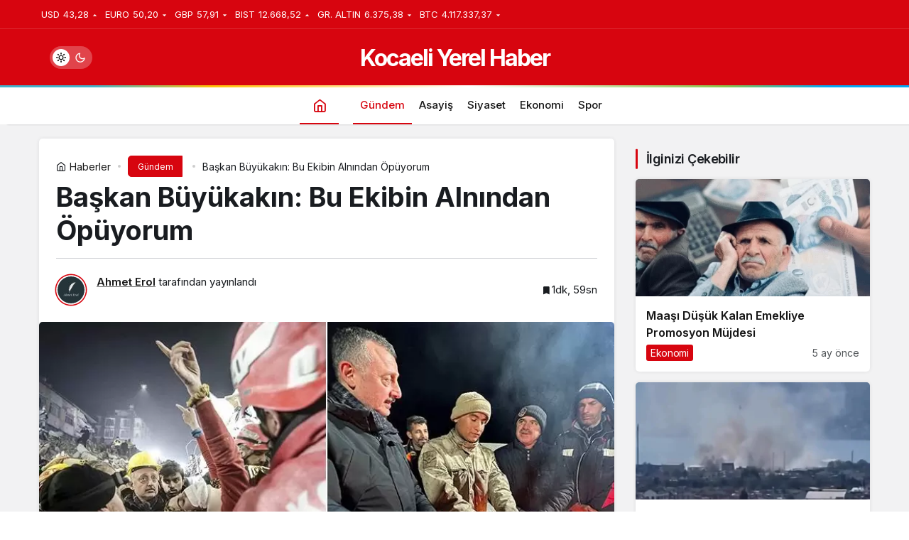

--- FILE ---
content_type: text/html; charset=UTF-8
request_url: https://www.kocaeliyerelhaber.com/baskan-buyukakin-bu-ekibin-alnindan-opuyorum/
body_size: 16668
content:
<!doctype html>
<html lang="tr" prefix="og: http://ogp.me/ns#" class="light-mode" prefix="og: https://ogp.me/ns#">
<head>
	<meta charset="UTF-8">
	<meta http-equiv="X-UA-Compatible" content="IE=edge">
	<meta name="viewport" content="width=device-width, initial-scale=1, minimum-scale=1">
	<link rel="profile" href="https://gmpg.org/xfn/11">
	<link rel='preload' as='style' href='https://www.kocaeliyerelhaber.com/wp-content/themes/kanews/assets/css/theme.min.css' />
<link rel='preload' as='style' href='https://www.kocaeliyerelhaber.com/wp-content/themes/kanews/assets/css/theme-single.min.css' />
<link rel='preload' as='font' href='https://www.kocaeliyerelhaber.com/wp-content/themes/kanews/assets/fonts/icomoon.woff' type='font/woff' crossorigin='anonymous' />

<!-- Open Graph Meta Tags generated by Blog2Social 811 - https://www.blog2social.com -->
<meta property="og:title" content="Başkan Büyükakın: Bu Ekibin Alnından Öpüyorum"/>
<meta property="og:description" content="Kahramanmaraş’ta meydana gelen iki büyük depremin ardından teyakkuza geçen ve gün ağarmadan deprem bölgesine yola çıkan Kocaeli Büyükşehir Beledi"/>
<meta property="og:url" content="https://www.kocaeliyerelhaber.com/baskan-buyukakin-bu-ekibin-alnindan-opuyorum/"/>
<meta property="og:image" content="https://www.kocaeliyerelhaber.com/wp-content/uploads/2023/02/baskan-buyukakin-1.jpg"/>
<meta property="og:image:width" content="786"/>
<meta property="og:image:height" content="433"/>
<meta property="og:image:type" content="image/jpeg"/>
<meta property="og:type" content="article"/>
<meta property="og:article:published_time" content="2023-02-15 12:52:27"/>
<meta property="og:article:modified_time" content="2023-02-15 12:52:29"/>
<!-- Open Graph Meta Tags generated by Blog2Social 811 - https://www.blog2social.com -->

<!-- Twitter Card generated by Blog2Social 811 - https://www.blog2social.com -->
<meta name="twitter:card" content="summary">
<meta name="twitter:title" content="Başkan Büyükakın: Bu Ekibin Alnından Öpüyorum"/>
<meta name="twitter:description" content="Kahramanmaraş’ta meydana gelen iki büyük depremin ardından teyakkuza geçen ve gün ağarmadan deprem bölgesine yola çıkan Kocaeli Büyükşehir Beledi"/>
<meta name="twitter:image" content="https://www.kocaeliyerelhaber.com/wp-content/uploads/2023/02/baskan-buyukakin-1.jpg"/>
<!-- Twitter Card generated by Blog2Social 811 - https://www.blog2social.com -->
<meta name="author" content="Ahmet Erol"/>

<!-- Rank Math&#039;a Göre Arama Motoru Optimizasyonu - https://rankmath.com/ -->
<title>Başkan Büyükakın: Bu Ekibin Alnından Öpüyorum - Kocaeli Yerel Haber</title>
<meta name="description" content="Kocaeli Büyükşehir Belediyesi İtfaiye Daire Başkanlığı’na bağlı arama kurtarma ekipleri ile Muhtarlık İşleri Dairesi Başkanlığı’na bağlı A Takımı, deprem"/>
<meta name="robots" content="follow, index, max-snippet:-1, max-video-preview:-1, max-image-preview:large"/>
<link rel="canonical" href="https://www.kocaeliyerelhaber.com/baskan-buyukakin-bu-ekibin-alnindan-opuyorum/" />
<meta property="og:locale" content="tr_TR" />
<meta property="og:type" content="article" />
<meta property="og:title" content="Başkan Büyükakın: Bu Ekibin Alnından Öpüyorum - Kocaeli Yerel Haber" />
<meta property="og:description" content="Kocaeli Büyükşehir Belediyesi İtfaiye Daire Başkanlığı’na bağlı arama kurtarma ekipleri ile Muhtarlık İşleri Dairesi Başkanlığı’na bağlı A Takımı, deprem" />
<meta property="og:url" content="https://www.kocaeliyerelhaber.com/baskan-buyukakin-bu-ekibin-alnindan-opuyorum/" />
<meta property="og:site_name" content="Kocaeli Yerel Haber" />
<meta property="article:section" content="Gündem" />
<meta property="og:updated_time" content="2023-02-15T12:52:29+00:00" />
<meta property="og:image" content="https://www.kocaeliyerelhaber.com/wp-content/uploads/2023/02/baskan-buyukakin-1.jpg" />
<meta property="og:image:secure_url" content="https://www.kocaeliyerelhaber.com/wp-content/uploads/2023/02/baskan-buyukakin-1.jpg" />
<meta property="og:image:width" content="786" />
<meta property="og:image:height" content="433" />
<meta property="og:image:alt" content="başkan büyükakın" />
<meta property="og:image:type" content="image/jpeg" />
<meta property="article:published_time" content="2023-02-15T12:52:27+00:00" />
<meta property="article:modified_time" content="2023-02-15T12:52:29+00:00" />
<meta name="twitter:card" content="summary_large_image" />
<meta name="twitter:title" content="Başkan Büyükakın: Bu Ekibin Alnından Öpüyorum - Kocaeli Yerel Haber" />
<meta name="twitter:description" content="Kocaeli Büyükşehir Belediyesi İtfaiye Daire Başkanlığı’na bağlı arama kurtarma ekipleri ile Muhtarlık İşleri Dairesi Başkanlığı’na bağlı A Takımı, deprem" />
<meta name="twitter:image" content="https://www.kocaeliyerelhaber.com/wp-content/uploads/2023/02/baskan-buyukakin-1.jpg" />
<meta name="twitter:label1" content="Yazan" />
<meta name="twitter:data1" content="Ahmet Erol" />
<meta name="twitter:label2" content="Okuma süresi" />
<meta name="twitter:data2" content="1 dakika" />
<script type="application/ld+json" class="rank-math-schema">{"@context":"https://schema.org","@graph":[{"@type":["Person","Organization"],"@id":"https://www.kocaeliyerelhaber.com/#person","name":"admin"},{"@type":"WebSite","@id":"https://www.kocaeliyerelhaber.com/#website","url":"https://www.kocaeliyerelhaber.com","name":"Kocaeli Yerel Haber","publisher":{"@id":"https://www.kocaeliyerelhaber.com/#person"},"inLanguage":"tr"},{"@type":"ImageObject","@id":"https://www.kocaeliyerelhaber.com/wp-content/uploads/2023/02/baskan-buyukakin-1.jpg","url":"https://www.kocaeliyerelhaber.com/wp-content/uploads/2023/02/baskan-buyukakin-1.jpg","width":"786","height":"433","inLanguage":"tr"},{"@type":"WebPage","@id":"https://www.kocaeliyerelhaber.com/baskan-buyukakin-bu-ekibin-alnindan-opuyorum/#webpage","url":"https://www.kocaeliyerelhaber.com/baskan-buyukakin-bu-ekibin-alnindan-opuyorum/","name":"Ba\u015fkan B\u00fcy\u00fckak\u0131n: Bu Ekibin Aln\u0131ndan \u00d6p\u00fcyorum - Kocaeli Yerel Haber","datePublished":"2023-02-15T12:52:27+00:00","dateModified":"2023-02-15T12:52:29+00:00","isPartOf":{"@id":"https://www.kocaeliyerelhaber.com/#website"},"primaryImageOfPage":{"@id":"https://www.kocaeliyerelhaber.com/wp-content/uploads/2023/02/baskan-buyukakin-1.jpg"},"inLanguage":"tr"},{"@type":"Person","@id":"https://www.kocaeliyerelhaber.com/author/admin/","name":"Ahmet Erol","url":"https://www.kocaeliyerelhaber.com/author/admin/","image":{"@type":"ImageObject","@id":"https://secure.gravatar.com/avatar/557fb21212b11115eddd6c1b939ce30868b0d0f822ea5311c1f7588bb9063fad?s=96&amp;d=mm&amp;r=g","url":"https://secure.gravatar.com/avatar/557fb21212b11115eddd6c1b939ce30868b0d0f822ea5311c1f7588bb9063fad?s=96&amp;d=mm&amp;r=g","caption":"Ahmet Erol","inLanguage":"tr"},"sameAs":["https://www.kocaeliyerelhaber.com"]},{"@type":"NewsArticle","headline":"Ba\u015fkan B\u00fcy\u00fckak\u0131n: Bu Ekibin Aln\u0131ndan \u00d6p\u00fcyorum - Kocaeli Yerel Haber","keywords":"ba\u015fkan b\u00fcy\u00fckak\u0131n","datePublished":"2023-02-15T12:52:27+00:00","dateModified":"2023-02-15T12:52:29+00:00","author":{"@id":"https://www.kocaeliyerelhaber.com/author/admin/","name":"Ahmet Erol"},"publisher":{"@id":"https://www.kocaeliyerelhaber.com/#person"},"description":"Kocaeli B\u00fcy\u00fck\u015fehir Belediyesi \u0130tfaiye Daire Ba\u015fkanl\u0131\u011f\u0131\u2019na ba\u011fl\u0131 arama kurtarma ekipleri ile Muhtarl\u0131k \u0130\u015fleri Dairesi Ba\u015fkanl\u0131\u011f\u0131\u2019na ba\u011fl\u0131 A Tak\u0131m\u0131, deprem","name":"Ba\u015fkan B\u00fcy\u00fckak\u0131n: Bu Ekibin Aln\u0131ndan \u00d6p\u00fcyorum - Kocaeli Yerel Haber","@id":"https://www.kocaeliyerelhaber.com/baskan-buyukakin-bu-ekibin-alnindan-opuyorum/#richSnippet","isPartOf":{"@id":"https://www.kocaeliyerelhaber.com/baskan-buyukakin-bu-ekibin-alnindan-opuyorum/#webpage"},"image":{"@id":"https://www.kocaeliyerelhaber.com/wp-content/uploads/2023/02/baskan-buyukakin-1.jpg"},"inLanguage":"tr","mainEntityOfPage":{"@id":"https://www.kocaeliyerelhaber.com/baskan-buyukakin-bu-ekibin-alnindan-opuyorum/#webpage"}}]}</script>
<!-- /Rank Math WordPress SEO eklentisi -->

<link rel='dns-prefetch' href='//www.googletagmanager.com' />
<link rel='dns-prefetch' href='//s.gravatar.com' />
<link rel='dns-prefetch' href='//fonts.googleapis.com' />
<link rel='dns-prefetch' href='//fonts.gstatic.com' />
<link rel='dns-prefetch' href='//cdnjs.cloudflare.com' />
<link rel='dns-prefetch' href='//www.google-analytics.com' />
<link rel="alternate" type="application/rss+xml" title="Kocaeli Yerel Haber &raquo; akışı" href="https://www.kocaeliyerelhaber.com/feed/" />
<link rel="alternate" type="application/rss+xml" title="Kocaeli Yerel Haber &raquo; yorum akışı" href="https://www.kocaeliyerelhaber.com/comments/feed/" />
<link rel="alternate" type="application/rss+xml" title="Kocaeli Yerel Haber &raquo; Başkan Büyükakın: Bu Ekibin Alnından Öpüyorum yorum akışı" href="https://www.kocaeliyerelhaber.com/baskan-buyukakin-bu-ekibin-alnindan-opuyorum/feed/" />
<link rel="alternate" title="oEmbed (JSON)" type="application/json+oembed" href="https://www.kocaeliyerelhaber.com/wp-json/oembed/1.0/embed?url=https%3A%2F%2Fwww.kocaeliyerelhaber.com%2Fbaskan-buyukakin-bu-ekibin-alnindan-opuyorum%2F" />
<link rel="alternate" title="oEmbed (XML)" type="text/xml+oembed" href="https://www.kocaeliyerelhaber.com/wp-json/oembed/1.0/embed?url=https%3A%2F%2Fwww.kocaeliyerelhaber.com%2Fbaskan-buyukakin-bu-ekibin-alnindan-opuyorum%2F&#038;format=xml" />
<!-- Kanews Theme -->
<meta property="article:published_time" content="2023-02-15T12:52:27+00:00" />
<meta property="og:site_name" content="Kocaeli Yerel Haber" />
<meta property="og:type" content="article" />
<meta property="og:url" content="https://www.kocaeliyerelhaber.com/baskan-buyukakin-bu-ekibin-alnindan-opuyorum/" /><meta property="og:title" content="Başkan Büyükakın: Bu Ekibin Alnından Öpüyorum - Kocaeli Yerel Haber" />
<meta property="twitter:title" content="Başkan Büyükakın: Bu Ekibin Alnından Öpüyorum - Kocaeli Yerel Haber" /><meta name="twitter:card" content="summary_large_image" />
<meta property="og:image:width" content="786" />
<meta property="og:image:height" content="433" />
<meta property="og:image" content="https://www.kocaeliyerelhaber.com/wp-content/uploads/2023/02/baskan-buyukakin-1.jpg" />
<meta property="twitter:image" content="https://www.kocaeliyerelhaber.com/wp-content/uploads/2023/02/baskan-buyukakin-1.jpg" />
<!-- /Kanews Theme -->
<style id='wp-img-auto-sizes-contain-inline-css'>
img:is([sizes=auto i],[sizes^="auto," i]){contain-intrinsic-size:3000px 1500px}
/*# sourceURL=wp-img-auto-sizes-contain-inline-css */
</style>
<style id='wp-block-library-inline-css'>
:root{--wp-block-synced-color:#7a00df;--wp-block-synced-color--rgb:122,0,223;--wp-bound-block-color:var(--wp-block-synced-color);--wp-editor-canvas-background:#ddd;--wp-admin-theme-color:#007cba;--wp-admin-theme-color--rgb:0,124,186;--wp-admin-theme-color-darker-10:#006ba1;--wp-admin-theme-color-darker-10--rgb:0,107,160.5;--wp-admin-theme-color-darker-20:#005a87;--wp-admin-theme-color-darker-20--rgb:0,90,135;--wp-admin-border-width-focus:2px}@media (min-resolution:192dpi){:root{--wp-admin-border-width-focus:1.5px}}.wp-element-button{cursor:pointer}:root .has-very-light-gray-background-color{background-color:#eee}:root .has-very-dark-gray-background-color{background-color:#313131}:root .has-very-light-gray-color{color:#eee}:root .has-very-dark-gray-color{color:#313131}:root .has-vivid-green-cyan-to-vivid-cyan-blue-gradient-background{background:linear-gradient(135deg,#00d084,#0693e3)}:root .has-purple-crush-gradient-background{background:linear-gradient(135deg,#34e2e4,#4721fb 50%,#ab1dfe)}:root .has-hazy-dawn-gradient-background{background:linear-gradient(135deg,#faaca8,#dad0ec)}:root .has-subdued-olive-gradient-background{background:linear-gradient(135deg,#fafae1,#67a671)}:root .has-atomic-cream-gradient-background{background:linear-gradient(135deg,#fdd79a,#004a59)}:root .has-nightshade-gradient-background{background:linear-gradient(135deg,#330968,#31cdcf)}:root .has-midnight-gradient-background{background:linear-gradient(135deg,#020381,#2874fc)}:root{--wp--preset--font-size--normal:16px;--wp--preset--font-size--huge:42px}.has-regular-font-size{font-size:1em}.has-larger-font-size{font-size:2.625em}.has-normal-font-size{font-size:var(--wp--preset--font-size--normal)}.has-huge-font-size{font-size:var(--wp--preset--font-size--huge)}.has-text-align-center{text-align:center}.has-text-align-left{text-align:left}.has-text-align-right{text-align:right}.has-fit-text{white-space:nowrap!important}#end-resizable-editor-section{display:none}.aligncenter{clear:both}.items-justified-left{justify-content:flex-start}.items-justified-center{justify-content:center}.items-justified-right{justify-content:flex-end}.items-justified-space-between{justify-content:space-between}.screen-reader-text{border:0;clip-path:inset(50%);height:1px;margin:-1px;overflow:hidden;padding:0;position:absolute;width:1px;word-wrap:normal!important}.screen-reader-text:focus{background-color:#ddd;clip-path:none;color:#444;display:block;font-size:1em;height:auto;left:5px;line-height:normal;padding:15px 23px 14px;text-decoration:none;top:5px;width:auto;z-index:100000}html :where(.has-border-color){border-style:solid}html :where([style*=border-top-color]){border-top-style:solid}html :where([style*=border-right-color]){border-right-style:solid}html :where([style*=border-bottom-color]){border-bottom-style:solid}html :where([style*=border-left-color]){border-left-style:solid}html :where([style*=border-width]){border-style:solid}html :where([style*=border-top-width]){border-top-style:solid}html :where([style*=border-right-width]){border-right-style:solid}html :where([style*=border-bottom-width]){border-bottom-style:solid}html :where([style*=border-left-width]){border-left-style:solid}html :where(img[class*=wp-image-]){height:auto;max-width:100%}:where(figure){margin:0 0 1em}html :where(.is-position-sticky){--wp-admin--admin-bar--position-offset:var(--wp-admin--admin-bar--height,0px)}@media screen and (max-width:600px){html :where(.is-position-sticky){--wp-admin--admin-bar--position-offset:0px}}

/*# sourceURL=wp-block-library-inline-css */
</style><style id='wp-block-heading-inline-css'>
h1:where(.wp-block-heading).has-background,h2:where(.wp-block-heading).has-background,h3:where(.wp-block-heading).has-background,h4:where(.wp-block-heading).has-background,h5:where(.wp-block-heading).has-background,h6:where(.wp-block-heading).has-background{padding:1.25em 2.375em}h1.has-text-align-left[style*=writing-mode]:where([style*=vertical-lr]),h1.has-text-align-right[style*=writing-mode]:where([style*=vertical-rl]),h2.has-text-align-left[style*=writing-mode]:where([style*=vertical-lr]),h2.has-text-align-right[style*=writing-mode]:where([style*=vertical-rl]),h3.has-text-align-left[style*=writing-mode]:where([style*=vertical-lr]),h3.has-text-align-right[style*=writing-mode]:where([style*=vertical-rl]),h4.has-text-align-left[style*=writing-mode]:where([style*=vertical-lr]),h4.has-text-align-right[style*=writing-mode]:where([style*=vertical-rl]),h5.has-text-align-left[style*=writing-mode]:where([style*=vertical-lr]),h5.has-text-align-right[style*=writing-mode]:where([style*=vertical-rl]),h6.has-text-align-left[style*=writing-mode]:where([style*=vertical-lr]),h6.has-text-align-right[style*=writing-mode]:where([style*=vertical-rl]){rotate:180deg}
/*# sourceURL=https://www.kocaeliyerelhaber.com/wp-includes/blocks/heading/style.min.css */
</style>
<style id='wp-block-image-inline-css'>
.wp-block-image>a,.wp-block-image>figure>a{display:inline-block}.wp-block-image img{box-sizing:border-box;height:auto;max-width:100%;vertical-align:bottom}@media not (prefers-reduced-motion){.wp-block-image img.hide{visibility:hidden}.wp-block-image img.show{animation:show-content-image .4s}}.wp-block-image[style*=border-radius] img,.wp-block-image[style*=border-radius]>a{border-radius:inherit}.wp-block-image.has-custom-border img{box-sizing:border-box}.wp-block-image.aligncenter{text-align:center}.wp-block-image.alignfull>a,.wp-block-image.alignwide>a{width:100%}.wp-block-image.alignfull img,.wp-block-image.alignwide img{height:auto;width:100%}.wp-block-image .aligncenter,.wp-block-image .alignleft,.wp-block-image .alignright,.wp-block-image.aligncenter,.wp-block-image.alignleft,.wp-block-image.alignright{display:table}.wp-block-image .aligncenter>figcaption,.wp-block-image .alignleft>figcaption,.wp-block-image .alignright>figcaption,.wp-block-image.aligncenter>figcaption,.wp-block-image.alignleft>figcaption,.wp-block-image.alignright>figcaption{caption-side:bottom;display:table-caption}.wp-block-image .alignleft{float:left;margin:.5em 1em .5em 0}.wp-block-image .alignright{float:right;margin:.5em 0 .5em 1em}.wp-block-image .aligncenter{margin-left:auto;margin-right:auto}.wp-block-image :where(figcaption){margin-bottom:1em;margin-top:.5em}.wp-block-image.is-style-circle-mask img{border-radius:9999px}@supports ((-webkit-mask-image:none) or (mask-image:none)) or (-webkit-mask-image:none){.wp-block-image.is-style-circle-mask img{border-radius:0;-webkit-mask-image:url('data:image/svg+xml;utf8,<svg viewBox="0 0 100 100" xmlns="http://www.w3.org/2000/svg"><circle cx="50" cy="50" r="50"/></svg>');mask-image:url('data:image/svg+xml;utf8,<svg viewBox="0 0 100 100" xmlns="http://www.w3.org/2000/svg"><circle cx="50" cy="50" r="50"/></svg>');mask-mode:alpha;-webkit-mask-position:center;mask-position:center;-webkit-mask-repeat:no-repeat;mask-repeat:no-repeat;-webkit-mask-size:contain;mask-size:contain}}:root :where(.wp-block-image.is-style-rounded img,.wp-block-image .is-style-rounded img){border-radius:9999px}.wp-block-image figure{margin:0}.wp-lightbox-container{display:flex;flex-direction:column;position:relative}.wp-lightbox-container img{cursor:zoom-in}.wp-lightbox-container img:hover+button{opacity:1}.wp-lightbox-container button{align-items:center;backdrop-filter:blur(16px) saturate(180%);background-color:#5a5a5a40;border:none;border-radius:4px;cursor:zoom-in;display:flex;height:20px;justify-content:center;opacity:0;padding:0;position:absolute;right:16px;text-align:center;top:16px;width:20px;z-index:100}@media not (prefers-reduced-motion){.wp-lightbox-container button{transition:opacity .2s ease}}.wp-lightbox-container button:focus-visible{outline:3px auto #5a5a5a40;outline:3px auto -webkit-focus-ring-color;outline-offset:3px}.wp-lightbox-container button:hover{cursor:pointer;opacity:1}.wp-lightbox-container button:focus{opacity:1}.wp-lightbox-container button:focus,.wp-lightbox-container button:hover,.wp-lightbox-container button:not(:hover):not(:active):not(.has-background){background-color:#5a5a5a40;border:none}.wp-lightbox-overlay{box-sizing:border-box;cursor:zoom-out;height:100vh;left:0;overflow:hidden;position:fixed;top:0;visibility:hidden;width:100%;z-index:100000}.wp-lightbox-overlay .close-button{align-items:center;cursor:pointer;display:flex;justify-content:center;min-height:40px;min-width:40px;padding:0;position:absolute;right:calc(env(safe-area-inset-right) + 16px);top:calc(env(safe-area-inset-top) + 16px);z-index:5000000}.wp-lightbox-overlay .close-button:focus,.wp-lightbox-overlay .close-button:hover,.wp-lightbox-overlay .close-button:not(:hover):not(:active):not(.has-background){background:none;border:none}.wp-lightbox-overlay .lightbox-image-container{height:var(--wp--lightbox-container-height);left:50%;overflow:hidden;position:absolute;top:50%;transform:translate(-50%,-50%);transform-origin:top left;width:var(--wp--lightbox-container-width);z-index:9999999999}.wp-lightbox-overlay .wp-block-image{align-items:center;box-sizing:border-box;display:flex;height:100%;justify-content:center;margin:0;position:relative;transform-origin:0 0;width:100%;z-index:3000000}.wp-lightbox-overlay .wp-block-image img{height:var(--wp--lightbox-image-height);min-height:var(--wp--lightbox-image-height);min-width:var(--wp--lightbox-image-width);width:var(--wp--lightbox-image-width)}.wp-lightbox-overlay .wp-block-image figcaption{display:none}.wp-lightbox-overlay button{background:none;border:none}.wp-lightbox-overlay .scrim{background-color:#fff;height:100%;opacity:.9;position:absolute;width:100%;z-index:2000000}.wp-lightbox-overlay.active{visibility:visible}@media not (prefers-reduced-motion){.wp-lightbox-overlay.active{animation:turn-on-visibility .25s both}.wp-lightbox-overlay.active img{animation:turn-on-visibility .35s both}.wp-lightbox-overlay.show-closing-animation:not(.active){animation:turn-off-visibility .35s both}.wp-lightbox-overlay.show-closing-animation:not(.active) img{animation:turn-off-visibility .25s both}.wp-lightbox-overlay.zoom.active{animation:none;opacity:1;visibility:visible}.wp-lightbox-overlay.zoom.active .lightbox-image-container{animation:lightbox-zoom-in .4s}.wp-lightbox-overlay.zoom.active .lightbox-image-container img{animation:none}.wp-lightbox-overlay.zoom.active .scrim{animation:turn-on-visibility .4s forwards}.wp-lightbox-overlay.zoom.show-closing-animation:not(.active){animation:none}.wp-lightbox-overlay.zoom.show-closing-animation:not(.active) .lightbox-image-container{animation:lightbox-zoom-out .4s}.wp-lightbox-overlay.zoom.show-closing-animation:not(.active) .lightbox-image-container img{animation:none}.wp-lightbox-overlay.zoom.show-closing-animation:not(.active) .scrim{animation:turn-off-visibility .4s forwards}}@keyframes show-content-image{0%{visibility:hidden}99%{visibility:hidden}to{visibility:visible}}@keyframes turn-on-visibility{0%{opacity:0}to{opacity:1}}@keyframes turn-off-visibility{0%{opacity:1;visibility:visible}99%{opacity:0;visibility:visible}to{opacity:0;visibility:hidden}}@keyframes lightbox-zoom-in{0%{transform:translate(calc((-100vw + var(--wp--lightbox-scrollbar-width))/2 + var(--wp--lightbox-initial-left-position)),calc(-50vh + var(--wp--lightbox-initial-top-position))) scale(var(--wp--lightbox-scale))}to{transform:translate(-50%,-50%) scale(1)}}@keyframes lightbox-zoom-out{0%{transform:translate(-50%,-50%) scale(1);visibility:visible}99%{visibility:visible}to{transform:translate(calc((-100vw + var(--wp--lightbox-scrollbar-width))/2 + var(--wp--lightbox-initial-left-position)),calc(-50vh + var(--wp--lightbox-initial-top-position))) scale(var(--wp--lightbox-scale));visibility:hidden}}
/*# sourceURL=https://www.kocaeliyerelhaber.com/wp-includes/blocks/image/style.min.css */
</style>
<style id='wp-block-image-theme-inline-css'>
:root :where(.wp-block-image figcaption){color:#555;font-size:13px;text-align:center}.is-dark-theme :root :where(.wp-block-image figcaption){color:#ffffffa6}.wp-block-image{margin:0 0 1em}
/*# sourceURL=https://www.kocaeliyerelhaber.com/wp-includes/blocks/image/theme.min.css */
</style>
<style id='wp-block-paragraph-inline-css'>
.is-small-text{font-size:.875em}.is-regular-text{font-size:1em}.is-large-text{font-size:2.25em}.is-larger-text{font-size:3em}.has-drop-cap:not(:focus):first-letter{float:left;font-size:8.4em;font-style:normal;font-weight:100;line-height:.68;margin:.05em .1em 0 0;text-transform:uppercase}body.rtl .has-drop-cap:not(:focus):first-letter{float:none;margin-left:.1em}p.has-drop-cap.has-background{overflow:hidden}:root :where(p.has-background){padding:1.25em 2.375em}:where(p.has-text-color:not(.has-link-color)) a{color:inherit}p.has-text-align-left[style*="writing-mode:vertical-lr"],p.has-text-align-right[style*="writing-mode:vertical-rl"]{rotate:180deg}
/*# sourceURL=https://www.kocaeliyerelhaber.com/wp-includes/blocks/paragraph/style.min.css */
</style>
<style id='global-styles-inline-css'>
:root{--wp--preset--aspect-ratio--square: 1;--wp--preset--aspect-ratio--4-3: 4/3;--wp--preset--aspect-ratio--3-4: 3/4;--wp--preset--aspect-ratio--3-2: 3/2;--wp--preset--aspect-ratio--2-3: 2/3;--wp--preset--aspect-ratio--16-9: 16/9;--wp--preset--aspect-ratio--9-16: 9/16;--wp--preset--color--black: #000000;--wp--preset--color--cyan-bluish-gray: #abb8c3;--wp--preset--color--white: #ffffff;--wp--preset--color--pale-pink: #f78da7;--wp--preset--color--vivid-red: #cf2e2e;--wp--preset--color--luminous-vivid-orange: #ff6900;--wp--preset--color--luminous-vivid-amber: #fcb900;--wp--preset--color--light-green-cyan: #7bdcb5;--wp--preset--color--vivid-green-cyan: #00d084;--wp--preset--color--pale-cyan-blue: #8ed1fc;--wp--preset--color--vivid-cyan-blue: #0693e3;--wp--preset--color--vivid-purple: #9b51e0;--wp--preset--gradient--vivid-cyan-blue-to-vivid-purple: linear-gradient(135deg,rgb(6,147,227) 0%,rgb(155,81,224) 100%);--wp--preset--gradient--light-green-cyan-to-vivid-green-cyan: linear-gradient(135deg,rgb(122,220,180) 0%,rgb(0,208,130) 100%);--wp--preset--gradient--luminous-vivid-amber-to-luminous-vivid-orange: linear-gradient(135deg,rgb(252,185,0) 0%,rgb(255,105,0) 100%);--wp--preset--gradient--luminous-vivid-orange-to-vivid-red: linear-gradient(135deg,rgb(255,105,0) 0%,rgb(207,46,46) 100%);--wp--preset--gradient--very-light-gray-to-cyan-bluish-gray: linear-gradient(135deg,rgb(238,238,238) 0%,rgb(169,184,195) 100%);--wp--preset--gradient--cool-to-warm-spectrum: linear-gradient(135deg,rgb(74,234,220) 0%,rgb(151,120,209) 20%,rgb(207,42,186) 40%,rgb(238,44,130) 60%,rgb(251,105,98) 80%,rgb(254,248,76) 100%);--wp--preset--gradient--blush-light-purple: linear-gradient(135deg,rgb(255,206,236) 0%,rgb(152,150,240) 100%);--wp--preset--gradient--blush-bordeaux: linear-gradient(135deg,rgb(254,205,165) 0%,rgb(254,45,45) 50%,rgb(107,0,62) 100%);--wp--preset--gradient--luminous-dusk: linear-gradient(135deg,rgb(255,203,112) 0%,rgb(199,81,192) 50%,rgb(65,88,208) 100%);--wp--preset--gradient--pale-ocean: linear-gradient(135deg,rgb(255,245,203) 0%,rgb(182,227,212) 50%,rgb(51,167,181) 100%);--wp--preset--gradient--electric-grass: linear-gradient(135deg,rgb(202,248,128) 0%,rgb(113,206,126) 100%);--wp--preset--gradient--midnight: linear-gradient(135deg,rgb(2,3,129) 0%,rgb(40,116,252) 100%);--wp--preset--font-size--small: 13px;--wp--preset--font-size--medium: 20px;--wp--preset--font-size--large: 36px;--wp--preset--font-size--x-large: 42px;--wp--preset--spacing--20: 0.44rem;--wp--preset--spacing--30: 0.67rem;--wp--preset--spacing--40: 1rem;--wp--preset--spacing--50: 1.5rem;--wp--preset--spacing--60: 2.25rem;--wp--preset--spacing--70: 3.38rem;--wp--preset--spacing--80: 5.06rem;--wp--preset--shadow--natural: 6px 6px 9px rgba(0, 0, 0, 0.2);--wp--preset--shadow--deep: 12px 12px 50px rgba(0, 0, 0, 0.4);--wp--preset--shadow--sharp: 6px 6px 0px rgba(0, 0, 0, 0.2);--wp--preset--shadow--outlined: 6px 6px 0px -3px rgb(255, 255, 255), 6px 6px rgb(0, 0, 0);--wp--preset--shadow--crisp: 6px 6px 0px rgb(0, 0, 0);}:where(.is-layout-flex){gap: 0.5em;}:where(.is-layout-grid){gap: 0.5em;}body .is-layout-flex{display: flex;}.is-layout-flex{flex-wrap: wrap;align-items: center;}.is-layout-flex > :is(*, div){margin: 0;}body .is-layout-grid{display: grid;}.is-layout-grid > :is(*, div){margin: 0;}:where(.wp-block-columns.is-layout-flex){gap: 2em;}:where(.wp-block-columns.is-layout-grid){gap: 2em;}:where(.wp-block-post-template.is-layout-flex){gap: 1.25em;}:where(.wp-block-post-template.is-layout-grid){gap: 1.25em;}.has-black-color{color: var(--wp--preset--color--black) !important;}.has-cyan-bluish-gray-color{color: var(--wp--preset--color--cyan-bluish-gray) !important;}.has-white-color{color: var(--wp--preset--color--white) !important;}.has-pale-pink-color{color: var(--wp--preset--color--pale-pink) !important;}.has-vivid-red-color{color: var(--wp--preset--color--vivid-red) !important;}.has-luminous-vivid-orange-color{color: var(--wp--preset--color--luminous-vivid-orange) !important;}.has-luminous-vivid-amber-color{color: var(--wp--preset--color--luminous-vivid-amber) !important;}.has-light-green-cyan-color{color: var(--wp--preset--color--light-green-cyan) !important;}.has-vivid-green-cyan-color{color: var(--wp--preset--color--vivid-green-cyan) !important;}.has-pale-cyan-blue-color{color: var(--wp--preset--color--pale-cyan-blue) !important;}.has-vivid-cyan-blue-color{color: var(--wp--preset--color--vivid-cyan-blue) !important;}.has-vivid-purple-color{color: var(--wp--preset--color--vivid-purple) !important;}.has-black-background-color{background-color: var(--wp--preset--color--black) !important;}.has-cyan-bluish-gray-background-color{background-color: var(--wp--preset--color--cyan-bluish-gray) !important;}.has-white-background-color{background-color: var(--wp--preset--color--white) !important;}.has-pale-pink-background-color{background-color: var(--wp--preset--color--pale-pink) !important;}.has-vivid-red-background-color{background-color: var(--wp--preset--color--vivid-red) !important;}.has-luminous-vivid-orange-background-color{background-color: var(--wp--preset--color--luminous-vivid-orange) !important;}.has-luminous-vivid-amber-background-color{background-color: var(--wp--preset--color--luminous-vivid-amber) !important;}.has-light-green-cyan-background-color{background-color: var(--wp--preset--color--light-green-cyan) !important;}.has-vivid-green-cyan-background-color{background-color: var(--wp--preset--color--vivid-green-cyan) !important;}.has-pale-cyan-blue-background-color{background-color: var(--wp--preset--color--pale-cyan-blue) !important;}.has-vivid-cyan-blue-background-color{background-color: var(--wp--preset--color--vivid-cyan-blue) !important;}.has-vivid-purple-background-color{background-color: var(--wp--preset--color--vivid-purple) !important;}.has-black-border-color{border-color: var(--wp--preset--color--black) !important;}.has-cyan-bluish-gray-border-color{border-color: var(--wp--preset--color--cyan-bluish-gray) !important;}.has-white-border-color{border-color: var(--wp--preset--color--white) !important;}.has-pale-pink-border-color{border-color: var(--wp--preset--color--pale-pink) !important;}.has-vivid-red-border-color{border-color: var(--wp--preset--color--vivid-red) !important;}.has-luminous-vivid-orange-border-color{border-color: var(--wp--preset--color--luminous-vivid-orange) !important;}.has-luminous-vivid-amber-border-color{border-color: var(--wp--preset--color--luminous-vivid-amber) !important;}.has-light-green-cyan-border-color{border-color: var(--wp--preset--color--light-green-cyan) !important;}.has-vivid-green-cyan-border-color{border-color: var(--wp--preset--color--vivid-green-cyan) !important;}.has-pale-cyan-blue-border-color{border-color: var(--wp--preset--color--pale-cyan-blue) !important;}.has-vivid-cyan-blue-border-color{border-color: var(--wp--preset--color--vivid-cyan-blue) !important;}.has-vivid-purple-border-color{border-color: var(--wp--preset--color--vivid-purple) !important;}.has-vivid-cyan-blue-to-vivid-purple-gradient-background{background: var(--wp--preset--gradient--vivid-cyan-blue-to-vivid-purple) !important;}.has-light-green-cyan-to-vivid-green-cyan-gradient-background{background: var(--wp--preset--gradient--light-green-cyan-to-vivid-green-cyan) !important;}.has-luminous-vivid-amber-to-luminous-vivid-orange-gradient-background{background: var(--wp--preset--gradient--luminous-vivid-amber-to-luminous-vivid-orange) !important;}.has-luminous-vivid-orange-to-vivid-red-gradient-background{background: var(--wp--preset--gradient--luminous-vivid-orange-to-vivid-red) !important;}.has-very-light-gray-to-cyan-bluish-gray-gradient-background{background: var(--wp--preset--gradient--very-light-gray-to-cyan-bluish-gray) !important;}.has-cool-to-warm-spectrum-gradient-background{background: var(--wp--preset--gradient--cool-to-warm-spectrum) !important;}.has-blush-light-purple-gradient-background{background: var(--wp--preset--gradient--blush-light-purple) !important;}.has-blush-bordeaux-gradient-background{background: var(--wp--preset--gradient--blush-bordeaux) !important;}.has-luminous-dusk-gradient-background{background: var(--wp--preset--gradient--luminous-dusk) !important;}.has-pale-ocean-gradient-background{background: var(--wp--preset--gradient--pale-ocean) !important;}.has-electric-grass-gradient-background{background: var(--wp--preset--gradient--electric-grass) !important;}.has-midnight-gradient-background{background: var(--wp--preset--gradient--midnight) !important;}.has-small-font-size{font-size: var(--wp--preset--font-size--small) !important;}.has-medium-font-size{font-size: var(--wp--preset--font-size--medium) !important;}.has-large-font-size{font-size: var(--wp--preset--font-size--large) !important;}.has-x-large-font-size{font-size: var(--wp--preset--font-size--x-large) !important;}
/*# sourceURL=global-styles-inline-css */
</style>

<link rel='stylesheet' id='kanews-theme-css' href='https://www.kocaeliyerelhaber.com/wp-content/themes/kanews/assets/css/theme.min.css' media='all' />
<style id='kanews-theme-inline-css'>
 .kanews-post-thumb:before, .kanews-slider-wrapper:not(.slick-initialized):before, .kanews-slide-thumb:before{background-image:url()}@media (min-width:992px){.kanews-post-headline{}}
/*# sourceURL=kanews-theme-inline-css */
</style>
<link rel='stylesheet' id='kanews-theme-single-css' href='https://www.kocaeliyerelhaber.com/wp-content/themes/kanews/assets/css/theme-single.min.css' media='all' />
<style id='kanews-theme-single-inline-css'>
@media (min-width:992px){.kanews-article-title{}}@media (min-width:992px){.kanews-article-title+p{}}@media (min-width:992px){.kanews-article-meta{}}@media (min-width:992px){.kanews-article-content li, .kanews-article-content p, .kanews-article-content{}}
/*# sourceURL=kanews-theme-single-inline-css */
</style>
<link rel='stylesheet' id='kanews-dark-theme-css' href='https://www.kocaeliyerelhaber.com/wp-content/themes/kanews/assets/css/dark.min.css' media='all' />
<link rel="https://api.w.org/" href="https://www.kocaeliyerelhaber.com/wp-json/" /><link rel="alternate" title="JSON" type="application/json" href="https://www.kocaeliyerelhaber.com/wp-json/wp/v2/posts/575" /><meta name="generator" content="WordPress 6.9" />
<link rel='shortlink' href='https://www.kocaeliyerelhaber.com/?p=575' />
<script id="kanews-theme-schema" type="application/ld+json">{"@context": "https://schema.org","@graph": [
 {
 "@type": "Organization",
 "@id": "https://www.kocaeliyerelhaber.com/#organization",
 "url": "https://www.kocaeliyerelhaber.com/",
 "name": "Kocaeli Yerel Haber"
 },
 {
 "@type": "ImageObject",
 "@id": "https://www.kocaeliyerelhaber.com/baskan-buyukakin-bu-ekibin-alnindan-opuyorum/#primaryImage",
 "url": "https://www.kocaeliyerelhaber.com/wp-content/uploads/2023/02/baskan-buyukakin-1.jpg",
 "width": 786,
 "height": 433,
 "inLanguage": "tr"
 },
 {
 "@type": "WebSite",
 "@id": "https://www.kocaeliyerelhaber.com/#website",
 "url": "https://www.kocaeliyerelhaber.com",
 "name": "Kocaeli Yerel Haber",
 "description": "Kocaeli Yerel Haberler, Kocaeli Son Dakika",
 "publisher": {
 "@id": "https://www.kocaeliyerelhaber.com/#organization"
 },
 "inLanguage": "tr",
 "potentialAction": {
 "@type": "SearchAction",
 "target": "https://www.kocaeliyerelhaber.com/?s={search_term_string}",
 "query-input": "required name=search_term_string"
 }
 },
 {
 "@type": "WebPage",
 "@id": "https://www.kocaeliyerelhaber.com/baskan-buyukakin-bu-ekibin-alnindan-opuyorum/#webpage",
 "url": "https://www.kocaeliyerelhaber.com/baskan-buyukakin-bu-ekibin-alnindan-opuyorum/",
 "inLanguage": "tr",
 "name": "Başkan Büyükakın: Bu Ekibin Alnından Öpüyorum - Kocaeli Yerel Haber",
 "isPartOf": {
 "@id": "https://www.kocaeliyerelhaber.com/#website"
 },
 "primaryImageOfPage": {
 "@id": "https://www.kocaeliyerelhaber.com/baskan-buyukakin-bu-ekibin-alnindan-opuyorum/#primaryImage"
 }
 },
 {
 "@id": "#post-575",
 "@type": "NewsArticle",
 "headline": "Başkan Büyükakın: Bu Ekibin Alnından Öpüyorum - Kocaeli Yerel Haber",
 "url": "https://www.kocaeliyerelhaber.com/baskan-buyukakin-bu-ekibin-alnindan-opuyorum/",
 "isPartOf": {
 "@id": "https://www.kocaeliyerelhaber.com/baskan-buyukakin-bu-ekibin-alnindan-opuyorum/#webpage"
 },
 "inLanguage": "tr",
 "author": {
 "@type": "Person",
 "name": "Ahmet Erol",
 "url": "https://www.kocaeliyerelhaber.com/author/"
 },
 "articleSection": "Gündem",
 "datePublished": "2023-02-15T12:52:27+00:00",
 "dateModified": "2023-02-15T12:52:29+00:00",
 "publisher": {
 "@id": "https://www.kocaeliyerelhaber.com/#organization"
 },
 "image": {
 "@id": "https://www.kocaeliyerelhaber.com/baskan-buyukakin-bu-ekibin-alnindan-opuyorum/#primaryImage"
 },
 "mainEntityOfPage": {
 "@id": "https://www.kocaeliyerelhaber.com/baskan-buyukakin-bu-ekibin-alnindan-opuyorum/#webpage"
 }
 }
]}</script>
<script id="kanews-schema-breadcrumb" type="application/ld+json">{
 "@context": "http://schema.org",
 "@type": "BreadcrumbList",
 "id": "https://www.kocaeliyerelhaber.com/baskan-buyukakin-bu-ekibin-alnindan-opuyorum#breadcrumb",
 "itemListElement": [
 {
 "@type": "ListItem",
 "position": 1,
 "item": {
 "@id": "https://www.kocaeliyerelhaber.com",
 "name": "Haberler"
 }
 },
 {
 "@type": "ListItem",
 "position": 2,
 "item": {
 "@id": "https://www.kocaeliyerelhaber.com/category/gundem/",
 "name": "G\u00fcndem"
 }
 },
 {
 "@type": "ListItem",
 "position": 3,
 "item": {
 "@id": "https://www.kocaeliyerelhaber.com/baskan-buyukakin-bu-ekibin-alnindan-opuyorum/",
 "name": "Ba\u015fkan B\u00fcy\u00fckak\u0131n: Bu Ekibin Aln\u0131ndan \u00d6p\u00fcyorum"
 }
 }
 ]
}</script><link rel="icon" href="https://www.kocaeliyerelhaber.com/wp-content/uploads/2023/01/cropped-kocaeli-yerel-haber-icon-32x32.png" sizes="32x32" />
<link rel="icon" href="https://www.kocaeliyerelhaber.com/wp-content/uploads/2023/01/cropped-kocaeli-yerel-haber-icon-192x192.png" sizes="192x192" />
<link rel="apple-touch-icon" href="https://www.kocaeliyerelhaber.com/wp-content/uploads/2023/01/cropped-kocaeli-yerel-haber-icon-180x180.png" />
<meta name="msapplication-TileImage" content="https://www.kocaeliyerelhaber.com/wp-content/uploads/2023/01/cropped-kocaeli-yerel-haber-icon-270x270.png" />
<meta name="theme-color" content="#e50914" />
			<meta name="msapplication-navbutton-color" content="#e50914" />
			<meta name="apple-mobile-web-app-status-bar-style" content="#e50914" /></head>

<body data-rsssl=1 class="wp-singular post-template-default single single-post postid-575 single-format-standard wp-theme-kanews css-transitions-only-after-page-load kanews-theme-by-kanthemes header-line category-3 single-layout-box">
		<div id="page" class="site-wrapper">
		
			<div class="site-head site-head-4 header-btn-small">
  <header id="header" class="site-header">
    <div class="site-header-wrapper">
                <div class="site-subheader hidden-mobile">
    <div class="container">
      <div class="row site-row align-items-center justify-content-between">
        <div class="col">
          <div class="site-subheader-left d-flex flex-wrap no-gutters align-items-center">
            		<div class="site-currencies"><div class="d-flex"><div class="site-currencies-item site-currencies-up-item"><span class="site-currencies-name">USD</span><span class="site-currencies-value">43,28</span><span class="site-currencies-change"><i class="icon-caret"></i></i></span></div><div class="site-currencies-item site-currencies-down-item"><span class="site-currencies-name">EURO</span><span class="site-currencies-value">50,20</span><span class="site-currencies-change"><i class="icon-caret"></i></i></span></div><div class="site-currencies-item site-currencies-down-item"><span class="site-currencies-name">GBP</span><span class="site-currencies-value">57,91</span><span class="site-currencies-change"><i class="icon-caret"></i></i></span></div><div class="site-currencies-item site-currencies-up-item"><span class="site-currencies-name">BIST</span><span class="site-currencies-value">12.668,52</span><span class="site-currencies-change"><i class="icon-caret"></i></i></span></div><div class="site-currencies-item site-currencies-down-item"><span class="site-currencies-name">GR. ALTIN</span><span class="site-currencies-value">6.375,38</span><span class="site-currencies-change"><i class="icon-caret"></i></i></span></div><div class="site-currencies-item site-currencies-down-item"><span class="site-currencies-name">BTC</span><span class="site-currencies-value">4.117.337,37</span><span class="site-currencies-change"><i class="icon-caret"></i></i></span></div></div></div>
	          </div>
        </div>
        <div class="col-auto">
          <div class="site-subheader-right d-flex flex-wrap align-items-center">
                      </div>
        </div>
      </div>
    </div>
  </div>
      
      <div class="site-header-top">
        <div class="container">
          <div class="row site-row justify-content-between align-items-center">

            <div class="col-auto col-lg-4">
              <div class="site-header-top-left d-flex align-items-center">
                
                
                <button aria-label="Menü" class="site-mobil-menu-btn hidden-desktop" data-toggle="site-mobile-menu"><i class="icon-menu icon-3x"></i></button>
                                                                <div class="hidden-mobile"><div class="kanews-mode-change" tabindex="0" role="switch" aria-label="Mod Değiştir" aria-checked="false"><div class="kanews-switch-button" aria-hidden="true"><div class="kanews-switch" aria-hidden="true"></div></div></div></div>
              </div>
            </div>

            <div class="col col-lg-4">
              <div class="site-header-top-center text-center">
                <div class="site-header-logo"><a class="site-logo-text" href="https://www.kocaeliyerelhaber.com/" title="Kocaeli Yerel Haber">Kocaeli Yerel Haber</a></div>              </div>
            </div>

            <div class="col-auto col-lg-4">
              <div class="site-header-top-right">
                
                                                                            </div>
            </div>

          </div>
        </div>
      </div>
    </div>

      </header>

  <nav id="navbar" class="site-navbar hidden-mobile">
    <div class="site-navbar-wrapper ">
      <div class="container">
        <div class="navbar-row justify-content-center">
                      <div class="col-auto no-gutter">
              <ul class="site-navbar-nav">
                <li class="current-menu-item home-btn"><a aria-label="Ana sayfa" href="https://www.kocaeliyerelhaber.com/"><i class="icon-home"></i></a></li>
              </ul>
            </div>
                    <ul id="menu-anamenu" class="site-navbar-nav"><li id="menu-item-19" class="menu-item menu-item-type-taxonomy menu-item-object-category current-post-ancestor current-menu-parent current-post-parent menu-item-19"><a href="https://www.kocaeliyerelhaber.com/category/gundem/"><span>Gündem</span></a></li>
<li id="menu-item-34" class="menu-item menu-item-type-taxonomy menu-item-object-category menu-item-34"><a href="https://www.kocaeliyerelhaber.com/category/asayis/"><span>Asayiş</span></a></li>
<li id="menu-item-35" class="menu-item menu-item-type-taxonomy menu-item-object-category menu-item-35"><a href="https://www.kocaeliyerelhaber.com/category/siyaset/"><span>Siyaset</span></a></li>
<li id="menu-item-117" class="menu-item menu-item-type-taxonomy menu-item-object-category menu-item-117"><a href="https://www.kocaeliyerelhaber.com/category/ekonomi/"><span>Ekonomi</span></a></li>
<li id="menu-item-36" class="menu-item menu-item-type-taxonomy menu-item-object-category menu-item-36"><a href="https://www.kocaeliyerelhaber.com/category/spor/"><span>Spor</span></a></li>
</ul>          
        </div>
      </div>
    </div>
  </nav>

  
  </div>			
				<main id="main" class="site-main">
			<div class="container">
				<div class="row">
					<div class="site-main-wrapper">
						<div class="site-main-inner d-flex flex-wrap">
							
							<div class="d-flex flex-wrap">
  <div class="col-12 col-lg-9 kanews-sticky kgs2 mb-1">
    <article id="post-575" class="kanews-article kanews-section-box kanews-article-1 post-575 post type-post status-publish format-standard has-post-thumbnail hentry category-gundem">
    
      	<div class="kanews-article-header">

														<div class='kanews-breadcrumb'><ol class='d-flex align-items-center'><li><a  href="https://www.kocaeliyerelhaber.com/"><span>Haberler</span></a></li><li>
					<a class="kanews-label kanews-label-sm kanews-label-bg" href="https://www.kocaeliyerelhaber.com/category/gundem/"><span>Gündem</span></a>
				</li><li><span>Başkan Büyükakın: Bu Ekibin Alnından Öpüyorum</span></li></ol></div>						
					<h1 class="kanews-article-title">Başkan Büyükakın: Bu Ekibin Alnından Öpüyorum</h1>		
		
		
							
			<div class="kanews-article-meta">
				<div class="row justify-content-between align-items-center">
					<div class="kanews-article-meta-left col-12 col-lg">
						<div class="kanews-article-meta-left-inner d-flex">
		
																																				<div class="kanews-post-author"><div class="author-avatar circle-animation"><svg viewBox="0 0 100 100" xmlns="http://www.w3.org/2000/svg" style="enable-background:new -580 439 577.9 194;" xml:space="preserve"> <circle cx="50" cy="50" r="40"></circle> </svg><img alt='' src='[data-uri]' data-src='https://secure.gravatar.com/avatar/557fb21212b11115eddd6c1b939ce30868b0d0f822ea5311c1f7588bb9063fad?s=48&#038;d=mm&#038;r=g' data-srcset='https://secure.gravatar.com/avatar/557fb21212b11115eddd6c1b939ce30868b0d0f822ea5311c1f7588bb9063fad?s=96&#038;d=mm&#038;r=g 2x' class='kanews-lazy avatar avatar-48 photo' height='48' width='48' decoding='async'/></div></div>
																												
														<div class="kanews-article-meta-left-text">
																																					<div class="kanews-post-author-name author vcard"><a href="https://www.kocaeliyerelhaber.com/author/admin/">Ahmet Erol</a> tarafından yayınlandı</div>
																																			
								
															</div>
						</div>
					</div>
					<div class="kanews-article-meta-right col-12 col-lg-auto">
						
													<span class="kanews-reading-time"><div role="tooltip" data-microtip-position="bottom" aria-label="1dk, 59sn okunabilir"><i class="icon-bookmark"></i>1dk, 59sn</div></span>																														</div>
				</div>
			</div>
					
		
	</div>
      		      <div class="kanews-article-thumbnail">
							<img class="wp-post-image" src="https://www.kocaeliyerelhaber.com/wp-content/uploads/2023/02/baskan-buyukakin-1.jpg" width="750" height="413" alt="featured"/>
							</div>
            

	<div class="kanews-article-action">
		<div class="row justift-content-between align-items-center">
						<div class="kanews-article-action-left flex-wrap col-12 col-lg d-flex align-items-center">
															</div>
						
			<div class="kanews-article-action-right col-12 col-lg-auto">
				<div class="d-flex align-items-center flex-wrap">
											<div class="kanews-like-wrapper"><button class="kanews-like-button kanews-label kanews-like-button-575" data-nonce="2ba763842f" data-post-id="575" data-iscomment="0" title="Beğen"><i class="icon-like-o"></i><span class="kanews-like-count">Beğen</span><span id="kanews-like-loader"></span></button></div>																																		<div style="cursor:pointer" class="kanews-label" data-toggle="kanews-popup-share-575"><i class="icon-share"></i> Paylaş</div>
		<div id="kanews-popup-share-575" class="kanews-popup">
			<div class="kanews-popup-close" data-toggle="kanews-popup-share-575"></div>
			<div class="kanews-popup-content">
			<div class="kanews-popup-close-btn" data-toggle="kanews-popup-share-575"><i class="icon-close"></i></div>
				<h4 class="kanews-popup-title">Bu Yazıyı Paylaş</h4>
				<ul class="d-flex kanews-popup-share">
																									<li><a class="bg-facebook" rel="external noopener" target="_blank" href="//www.facebook.com/sharer/sharer.php?u=https://www.kocaeliyerelhaber.com/baskan-buyukakin-bu-ekibin-alnindan-opuyorum/"><i class="icon-facebook"></i></a></li>
														
													
														
														
														
																															
															<li><a target="_blank" rel="external noopener" class="bg-twitter" href="//www.twitter.com/intent/tweet?text=Başkan Büyükakın: Bu Ekibin Alnından Öpüyorum https://www.kocaeliyerelhaber.com/baskan-buyukakin-bu-ekibin-alnindan-opuyorum/"><i class="icon-twitter"></i></a></li>
													
														
														
														
																															
													
															<li class="hidden-desktop"><a class="bg-whatsapp" href="whatsapp://send?text=https://www.kocaeliyerelhaber.com/baskan-buyukakin-bu-ekibin-alnindan-opuyorum/"><i class="icon-whatsapp"></i></a></li>
								<li class="hidden-mobile"><a class="bg-whatsapp" href="https://api.whatsapp.com/send?text=Başkan Büyükakın: Bu Ekibin Alnından Öpüyorum https://www.kocaeliyerelhaber.com/baskan-buyukakin-bu-ekibin-alnindan-opuyorum/"><i class="icon-whatsapp"></i></a></li>
														
														
														
																															
													
														
														
														
															<li><a class="bg-dark kanews-native-share" title="Paylaş" onclick="doSomething()"><i class="icon-add"></i></a></li>
																</ul>
				<h6 class="kanews-popup-subtitle">veya linki kopyala</h6>
				<div class="kanews-copy-link">
					<input type="text" readonly="" id="input-url-575" value="https://www.kocaeliyerelhaber.com/baskan-buyukakin-bu-ekibin-alnindan-opuyorum/">
					<button class="kanews-label kanews-label-bg" role="tooltip" data-microtip-position="top" aria-label="Linki Kopyala" type="button" onclick="copy('input-url-575')">Kopyala</button>
				</div>
			</div>
		</div>
																
				</div>
			</div>
		</div>
	</div>
	
              <div class="kanews-prev-post-link" hidden><a href="https://www.kocaeliyerelhaber.com/kocaeli-buyuksehir-deprem-bolgesinde-salgin-riskine-karsi-onlem-aliyor/" rel="prev"></a></div>
            <div class="kanews-article-content entry-content">
        <div class="entry-content-wrapper"><div class="entry-content-inner">
<p>Kahramanmaraş’ta meydana gelen iki büyük depremin ardından teyakkuza geçen ve gün ağarmadan deprem bölgesine yola çıkan Kocaeli Büyükşehir Belediyesi’nin arama kurtarma ekipleri, büyük felaketin üzerinden 9 gün geçmesine rağmen iki kişiyi daha enkazdan sağ çıkarmayı başardı. Büyükşehir İtfaiyesi ve A Takımı ekiplerinden oluşan Kocaeli’nin kahramanları, deprem bölgesinde 82 kişiyi hayata bağladı. Kurtarma çalışmalarına eşlik eden Kocaeli Büyükşehir Belediye Başkanı Tahir Büyükakın, iki depremzedenin enkaz altından çıkarılmasının ardından Büyükşehir’in arama kurtarma ekiplerine mutlulukla sarıldı ve ‘’Bu enkazların altına girmek ayrı bir cesaret ve fedakarlık istiyor. Hepsinin alnından öpüyorum, iyi ki varlar’’ dedi.</p>



<h3 class="wp-block-heading">9. Günde Karı Kocaya Ulaşıldı</h3>



<p>Kocaeli Büyükşehir Belediyesi İtfaiye Daire Başkanlığı’na bağlı arama kurtarma ekipleri ile Muhtarlık İşleri Dairesi Başkanlığı’na bağlı A Takımı, deprem bölgesinde 9 gündür canla başla çalışıyor. Tonlarca ağırlıktaki enkazın altına korkusuzca giren, bir canı daha hayata bağlamak için saatlerce mücadele eden ekipler, son olarak Hatay’ın merkez ilçesi Antakya’da yabancı uyruklu bir çifte sağ olarak ulaşmayı başardı. AFAD ekiplerinin de yardımıyla Faez Ghanam ve eşi Fatma’yı enkaz altından sağ olarak çıkaran Büyükşehir ekiplerinin çalışmalarına Başkan Büyükakın da yakından şahit oldu.</p>



<figure class="wp-block-image size-full"><img fetchpriority="high" decoding="async" width="786" height="294" src="https://www.kocaeliyerelhaber.com/wp-content/uploads/2023/02/baskan-buyukakin.jpg" alt="" class="wp-image-577"/></figure>



<h3 class="wp-block-heading">Başkan Büyükakın, Kurtarmaya Eşlik Etti</h3>



<p>O anlarda yaşadıkları duyguları mutluluk gözyaşlarıyla anlatan Büyükşehir ekipleri, ‘’Enkaz altındaki depremzedelere ulaşmak için önümüzde çok engel vardır. Ama tüm ekiplerle beraber mücadele ettik. Enkazın altında metrelerce ilerledik. Karı kocaya ulaştık, onlara su verdik. Çok şükür ikisini de sağ çıkarmayı başardık. Arama kurtarma çalışmalarımıza ara vermeden devam edeceğiz’’ dedi. Kurtarma çalışmalarında ilk andan itibaren Büyükşehir ekibini yalnız bırakmayan Başkan Büyükakın’ın da iki depremzedenin enkazdan sedyeyle çıkarılıp ambulansa konularak hastaneye götürülmesinin ardından mutluluğu gözlerinden okunuyordu.</p>
</div></div>	      </div>
      
    </article>

        <div class="kanews-section-box" id="related-articles">
      <div class="kanews-section-heading kanews-section-flat-heading"><h4 class="kanews-section-headline"><span>Benzer Haberler</span></h4></div>      <div class="row equal-height">
        <div class="col-6 col-lg-4 toinfinite">
  <div class="kanews-post-item kanews-post-grid-item">
    <a href="https://www.kocaeliyerelhaber.com/kastamonu-egitim-ve-arastirma-hastanesinde-denetimli-serbestlik-egitimi/" class="kanews-post-href" aria-label="Kastamonu Eğitim ve Araştırma Hastanesinde Denetimli Serbestlik Eğitimi"></a>
        
		<div class="kanews-post-thumb">
															<img width="282" height="188" src="[data-uri]" class="attachment-kanews-post-1 size-kanews-post-1 kanews-lazy wp-post-image" alt="2" decoding="async" data-sizes="auto" data-src="https://www.kocaeliyerelhaber.com/wp-content/uploads/2024/06/2-282x188.jpg" />					</div>

	    <div class="kanews-post-content">
      
      <h3 class="kanews-post-headline truncate truncate-2"><a href="https://www.kocaeliyerelhaber.com/kastamonu-egitim-ve-arastirma-hastanesinde-denetimli-serbestlik-egitimi/" rel="bookmark">Kastamonu Eğitim ve Araştırma Hastanesinde Denetimli Serbestlik Eğitimi</a></h3>      <div class="kanews-post-meta">
        <a class="kanews-category style1 kanews-category-3" href="https://www.kocaeliyerelhaber.com/category/gundem/">Gündem</a>        <span class="kanews-post-date">2 yıl önce</span>      </div>
    </div>
  </div>
</div><div class="col-6 col-lg-4 toinfinite">
  <div class="kanews-post-item kanews-post-grid-item">
    <a href="https://www.kocaeliyerelhaber.com/kocaeli-voleybol-takimi-sampiyon-oldu/" class="kanews-post-href" aria-label="Kocaeli voleybol takımı şampiyon oldu"></a>
        
		<div class="kanews-post-thumb">
															<img width="282" height="188" src="[data-uri]" class="attachment-kanews-post-1 size-kanews-post-1 kanews-lazy wp-post-image" alt="7bf76ba4-e96c-40fd-8818-f5e21d6d1849" decoding="async" data-sizes="auto" data-src="https://www.kocaeliyerelhaber.com/wp-content/uploads/2024/10/7bf76ba4-e96c-40fd-8818-f5e21d6d1849-282x188.jpeg" />					</div>

	    <div class="kanews-post-content">
      
      <h3 class="kanews-post-headline truncate truncate-2"><a href="https://www.kocaeliyerelhaber.com/kocaeli-voleybol-takimi-sampiyon-oldu/" rel="bookmark">Kocaeli voleybol takımı şampiyon oldu</a></h3>      <div class="kanews-post-meta">
        <a class="kanews-category style1 kanews-category-3" href="https://www.kocaeliyerelhaber.com/category/gundem/">Gündem</a>        <span class="kanews-post-date">1 yıl önce</span>      </div>
    </div>
  </div>
</div><div class="col-6 col-lg-4 toinfinite">
  <div class="kanews-post-item kanews-post-grid-item">
    <a href="https://www.kocaeliyerelhaber.com/cumhurbaskani-erdogan-gaziantepte-aciklamalarda-bulundu/" class="kanews-post-href" aria-label="Cumhurbaşkanı Erdoğan Gaziantep&#8217;te  açıklamalarda bulundu"></a>
        
		<div class="kanews-post-thumb">
															<img width="282" height="188" src="[data-uri]" class="attachment-kanews-post-1 size-kanews-post-1 kanews-lazy wp-post-image" alt="erdoğan" decoding="async" data-sizes="auto" data-src="https://www.kocaeliyerelhaber.com/wp-content/uploads/2023/02/erdogan-282x188.jpeg" />					</div>

	    <div class="kanews-post-content">
      
      <h3 class="kanews-post-headline truncate truncate-2"><a href="https://www.kocaeliyerelhaber.com/cumhurbaskani-erdogan-gaziantepte-aciklamalarda-bulundu/" rel="bookmark">Cumhurbaşkanı Erdoğan Gaziantep&#8217;te  açıklamalarda bulundu</a></h3>      <div class="kanews-post-meta">
        <a class="kanews-category style1 kanews-category-3" href="https://www.kocaeliyerelhaber.com/category/gundem/">Gündem</a>        <span class="kanews-post-date">3 yıl önce</span>      </div>
    </div>
  </div>
</div><div class="col-6 col-lg-4 toinfinite">
  <div class="kanews-post-item kanews-post-grid-item">
    <a href="https://www.kocaeliyerelhaber.com/cte-ile-ankara-universitesi-arasinda-is-birligi-protokolu/" class="kanews-post-href" aria-label="CTE ile Ankara Üniversitesi arasında iş birliği protokolü"></a>
        
		<div class="kanews-post-thumb">
															<img width="282" height="188" src="[data-uri]" class="attachment-kanews-post-1 size-kanews-post-1 kanews-lazy wp-post-image" alt="cte" decoding="async" data-sizes="auto" data-src="https://www.kocaeliyerelhaber.com/wp-content/uploads/2024/08/cte-282x188.jpeg" />					</div>

	    <div class="kanews-post-content">
      
      <h3 class="kanews-post-headline truncate truncate-2"><a href="https://www.kocaeliyerelhaber.com/cte-ile-ankara-universitesi-arasinda-is-birligi-protokolu/" rel="bookmark">CTE ile Ankara Üniversitesi arasında iş birliği protokolü</a></h3>      <div class="kanews-post-meta">
        <a class="kanews-category style1 kanews-category-3" href="https://www.kocaeliyerelhaber.com/category/gundem/">Gündem</a>        <span class="kanews-post-date">1 yıl önce</span>      </div>
    </div>
  </div>
</div><div class="col-6 col-lg-4 toinfinite">
  <div class="kanews-post-item kanews-post-grid-item">
    <a href="https://www.kocaeliyerelhaber.com/turk-futbolunun-unutulmaz-yuzleri-kocaelide/" class="kanews-post-href" aria-label="<strong>Türk Futbolunun Unutulmaz Yüzleri Kocaeli’de</strong>"></a>
        
		<div class="kanews-post-thumb">
															<img width="282" height="188" src="[data-uri]" class="attachment-kanews-post-1 size-kanews-post-1 kanews-lazy wp-post-image" alt="turk-futbolunun-unutulmaz-isimleri" decoding="async" data-sizes="auto" data-src="https://www.kocaeliyerelhaber.com/wp-content/uploads/2023/02/turk-futbolunun-unutulmaz-isimleri-282x188.jpg" />					</div>

	    <div class="kanews-post-content">
      
      <h3 class="kanews-post-headline truncate truncate-2"><a href="https://www.kocaeliyerelhaber.com/turk-futbolunun-unutulmaz-yuzleri-kocaelide/" rel="bookmark"><strong>Türk Futbolunun Unutulmaz Yüzleri Kocaeli’de</strong></a></h3>      <div class="kanews-post-meta">
        <a class="kanews-category style1 kanews-category-3" href="https://www.kocaeliyerelhaber.com/category/gundem/">Gündem</a>        <span class="kanews-post-date">3 yıl önce</span>      </div>
    </div>
  </div>
</div><div class="col-6 col-lg-4 toinfinite">
  <div class="kanews-post-item kanews-post-grid-item">
    <a href="https://www.kocaeliyerelhaber.com/7-gun-milli-yas-ilan-edildi/" class="kanews-post-href" aria-label="7 Gün Milli Yas İlan Edildi"></a>
        
		<div class="kanews-post-thumb">
															<img width="282" height="188" src="[data-uri]" class="attachment-kanews-post-1 size-kanews-post-1 kanews-lazy wp-post-image" alt="milli-yas-ilan" decoding="async" data-sizes="auto" data-src="https://www.kocaeliyerelhaber.com/wp-content/uploads/2023/02/milli-yas-ilan-282x188.jpg" />					</div>

	    <div class="kanews-post-content">
      
      <h3 class="kanews-post-headline truncate truncate-2"><a href="https://www.kocaeliyerelhaber.com/7-gun-milli-yas-ilan-edildi/" rel="bookmark">7 Gün Milli Yas İlan Edildi</a></h3>      <div class="kanews-post-meta">
        <a class="kanews-category style1 kanews-category-3" href="https://www.kocaeliyerelhaber.com/category/gundem/">Gündem</a>        <span class="kanews-post-date">3 yıl önce</span>      </div>
    </div>
  </div>
</div>      </div>
    </div>
          <div id="comments" class="comments-area kanews-section-box">

	<div id="respond" class="comment-respond">
		<div class="kanews-section-heading kanews-section-flat-heading"><h3 class="kanews-section-headline"><span><label>Bir Cevap Yaz</label> <small><a rel="nofollow" id="cancel-comment-reply-link" href="/baskan-buyukakin-bu-ekibin-alnindan-opuyorum/#respond" style="display:none;">İptal</a></small></span></h3></div><form action="https://www.kocaeliyerelhaber.com/wp-comments-post.php" method="post" id="commentform" class="comment-form"><p class="comment-notes"><span id="email-notes">E-posta adresiniz yayınlanmayacak.</span> <span class="required-field-message">Gerekli alanlar <span class="required">*</span> ile işaretlenmişlerdir</span></p><div class="kanews-form bgw"><textarea class="comment-input" id="comment" name="comment" cols="45" rows="4" aria-required="true" required></textarea><label for="comment">Yorumunuz<span class="required color-danger"> *</span></label></div><div class="kanews-form bgw"><input id="author" class="comment-input" name="author" type="text" value="" size="30" aria-required='true' /><label for="author">Adınız<span class="required color-danger"> *</span></label></div>
<div class="kanews-form bgw"><input id="email" class="comment-input" name="email" type="text" value="" size="30" aria-required='true' /><label for="email">E-Posta<span class="required color-danger"> *</span></label></div>
<div class="d-flex mt-2"><div class="kanews-form"><input id="wp-comment-cookies-consent" name="wp-comment-cookies-consent" value="yes" type="checkbox" required></div> <label style="margin-top: 3px" for="wp-comment-cookies-consent">Bir dahaki sefere yorum yaptığımda kullanılmak üzere adımı, e-posta adresimi ve web site adresimi bu tarayıcıya kaydet.</label></div>
<p class="form-submit"><div class="kanews-btn-group"><button name="submit" type="submit" id="submit" class="kanews-btn kanews-btn-sm">Yorum Gönder</button></div> <input type='hidden' name='comment_post_ID' value='575' id='comment_post_ID' />
<input type='hidden' name='comment_parent' id='comment_parent' value='0' />
</p></form>	</div><!-- #respond -->
	

</div><!-- #comments -->
  </div>
  
<div id="sidebar" class="col-12 col-lg-3 sidebar-right kanews-sticky">
	<div class="row" role="complementary">
					<div class="col-12 "> 
				<div id="kanews_widget_posts_x-7" class="kanews-section kanews_widget_posts_x kanews-posts-style-2 kanews-section-flat column_x_gutter">
          <div class="kanews-section-heading"><h4 class="kanews-section-headline"><span>İlginizi Çekebilir</span></h4></div>          <div class="row equal-height" kanews-data-load-more data-status="1">
            <div class="col-12 col-md-6 toinfinite">
  <div class="kanews-post-item kanews-post-grid-item kanews-post-grid-item-flat">
    <a href="https://www.kocaeliyerelhaber.com/maasi-dusuk-kalan-emekliye-promosyon-mujdesi/" class="kanews-post-href" aria-label="Maaşı Düşük Kalan Emekliye Promosyon Müjdesi"></a>
        
		<div class="kanews-post-thumb">
															<img width="370" height="185" src="[data-uri]" class="attachment-kanews-post-3 size-kanews-post-3 kanews-lazy wp-post-image" alt="ejko" decoding="async" data-sizes="auto" data-src="https://www.kocaeliyerelhaber.com/wp-content/uploads/2025/08/ejko-370x185.png" />					</div>

	    <div class="kanews-post-content">

      <h3 class="kanews-post-headline truncate truncate-3"><a href="https://www.kocaeliyerelhaber.com/maasi-dusuk-kalan-emekliye-promosyon-mujdesi/" rel="bookmark">Maaşı Düşük Kalan Emekliye Promosyon Müjdesi</a></h3>      <div class="kanews-post-meta">
      <a class="kanews-category style1 kanews-category-27" href="https://www.kocaeliyerelhaber.com/category/ekonomi/">Ekonomi</a>      <span class="kanews-post-date">5 ay önce</span>      </div>
    </div>
  </div>
</div>            <div class="col-12 col-md-6 toinfinite">
  <div class="kanews-post-item kanews-post-grid-item kanews-post-grid-item-flat">
    <a href="https://www.kocaeliyerelhaber.com/tupras-yakinlarinda-korkutan-yangin-gokyuzu-siyaha-burundu/" class="kanews-post-href" aria-label="Tüpraş Yakınlarında Korkutan Yangın: Gökyüzü Siyaha Büründü"></a>
        
		<div class="kanews-post-thumb">
															<img width="370" height="185" src="[data-uri]" class="attachment-kanews-post-3 size-kanews-post-3 kanews-lazy wp-post-image" alt="8327489650300" decoding="async" data-sizes="auto" data-src="https://www.kocaeliyerelhaber.com/wp-content/uploads/2025/08/8327489650300-370x185.webp" />					</div>

	    <div class="kanews-post-content">

      <h3 class="kanews-post-headline truncate truncate-3"><a href="https://www.kocaeliyerelhaber.com/tupras-yakinlarinda-korkutan-yangin-gokyuzu-siyaha-burundu/" rel="bookmark">Tüpraş Yakınlarında Korkutan Yangın: Gökyüzü Siyaha Büründü</a></h3>      <div class="kanews-post-meta">
      <a class="kanews-category style1 kanews-category-7" href="https://www.kocaeliyerelhaber.com/category/asayis/">Asayiş</a>      <span class="kanews-post-date">5 ay önce</span>      </div>
    </div>
  </div>
</div>            <div class="col-12 col-md-6 toinfinite">
  <div class="kanews-post-item kanews-post-grid-item kanews-post-grid-item-flat">
    <a href="https://www.kocaeliyerelhaber.com/memur-senden-mesaj-kamu-gorevlilerinin-haklarini-mechule-birakmayacagiz/" class="kanews-post-href" aria-label="Memur-Sen’den Mesaj: Kamu Görevlilerinin Haklarını Meçhule Bırakmayacağız"></a>
        
		<div class="kanews-post-thumb">
															<img width="370" height="185" src="[data-uri]" class="attachment-kanews-post-3 size-kanews-post-3 kanews-lazy wp-post-image" alt="739071519309319" decoding="async" data-sizes="auto" data-src="https://www.kocaeliyerelhaber.com/wp-content/uploads/2025/08/739071519309319-370x185.webp" />					</div>

	    <div class="kanews-post-content">

      <h3 class="kanews-post-headline truncate truncate-3"><a href="https://www.kocaeliyerelhaber.com/memur-senden-mesaj-kamu-gorevlilerinin-haklarini-mechule-birakmayacagiz/" rel="bookmark">Memur-Sen’den Mesaj: Kamu Görevlilerinin Haklarını Meçhule Bırakmayacağız</a></h3>      <div class="kanews-post-meta">
      <a class="kanews-category style1 kanews-category-3" href="https://www.kocaeliyerelhaber.com/category/gundem/">Gündem</a>      <span class="kanews-post-date">5 ay önce</span>      </div>
    </div>
  </div>
</div>            <div class="col-12 col-md-6 toinfinite">
  <div class="kanews-post-item kanews-post-grid-item kanews-post-grid-item-flat">
    <a href="https://www.kocaeliyerelhaber.com/kandira-akcakoca-ilkokulu-cevat-mudurune-kavustu/" class="kanews-post-href" aria-label="Kandıra Akçakoca İlkokulunun Yeni Müdürü Cevat Artun Oldu"></a>
        
		<div class="kanews-post-thumb">
															<img width="370" height="185" src="[data-uri]" class="attachment-kanews-post-3 size-kanews-post-3 kanews-lazy wp-post-image" alt="cevat artun" decoding="async" data-sizes="auto" data-src="https://www.kocaeliyerelhaber.com/wp-content/uploads/2025/08/cevat-artun-370x185.webp" />					</div>

	    <div class="kanews-post-content">

      <h3 class="kanews-post-headline truncate truncate-3"><a href="https://www.kocaeliyerelhaber.com/kandira-akcakoca-ilkokulu-cevat-mudurune-kavustu/" rel="bookmark">Kandıra Akçakoca İlkokulunun Yeni Müdürü Cevat Artun Oldu</a></h3>      <div class="kanews-post-meta">
      <a class="kanews-category style1 kanews-category-3" href="https://www.kocaeliyerelhaber.com/category/gundem/">Gündem</a>      <span class="kanews-post-date">5 ay önce</span>      </div>
    </div>
  </div>
</div>            <div class="col-12 col-md-6 toinfinite">
  <div class="kanews-post-item kanews-post-grid-item kanews-post-grid-item-flat">
    <a href="https://www.kocaeliyerelhaber.com/misirda-duzenlenen-uluslararasi-konferansta-dikkat-ceken-turk-yazilimci/" class="kanews-post-href" aria-label="Mısır&#8217;da düzenlenen uluslararası konferansta dikkat çeken Türk yazılımcı"></a>
        
		<div class="kanews-post-thumb">
															<img width="370" height="185" src="[data-uri]" class="attachment-kanews-post-3 size-kanews-post-3 kanews-lazy wp-post-image" alt="t333" decoding="async" data-sizes="auto" data-src="https://www.kocaeliyerelhaber.com/wp-content/uploads/2024/12/t333-370x185.jpg" />					</div>

	    <div class="kanews-post-content">

      <h3 class="kanews-post-headline truncate truncate-3"><a href="https://www.kocaeliyerelhaber.com/misirda-duzenlenen-uluslararasi-konferansta-dikkat-ceken-turk-yazilimci/" rel="bookmark">Mısır&#8217;da düzenlenen uluslararası konferansta dikkat çeken Türk yazılımcı</a></h3>      <div class="kanews-post-meta">
      <a class="kanews-category style1 kanews-category-6" href="https://www.kocaeliyerelhaber.com/category/siyaset/">Siyaset</a>      <span class="kanews-post-date">1 yıl önce</span>      </div>
    </div>
  </div>
</div>                      </div>
        </div>
			</div>
							<nav class="navigation pagination" style="width: 100%" hidden role="navigation"><div class="nav-links"><span aria-current="page" class="page-numbers current">1</span>
<a class="page-numbers" href="https://www.kocaeliyerelhaber.com/baskan-buyukakin-bu-ekibin-alnindan-opuyorum/page/2/">2</a>
<a class="page-numbers" href="https://www.kocaeliyerelhaber.com/baskan-buyukakin-bu-ekibin-alnindan-opuyorum/page/3/">3</a>
<span class="page-numbers dots">&hellip;</span>
<a class="page-numbers" href="https://www.kocaeliyerelhaber.com/baskan-buyukakin-bu-ekibin-alnindan-opuyorum/page/60/">60</a>
<a class="next page-numbers" href="https://www.kocaeliyerelhaber.com/baskan-buyukakin-bu-ekibin-alnindan-opuyorum/page/2/"><i class="icon-arrow icon-90deg"></i></a></div></nav> 
			<div id="load-more-posts-button-wrapper">
				<div style="display:none" class="page-load-status">
					<div class="loader-ellips infinite-scroll-request">
						<svg version="1.1" id="loader-1" xmlns="http://www.w3.org/2000/svg" xmlns:xlink="http://www.w3.org/1999/xlink" x="0px" y="0px" width="40px" height="40px" viewBox="0 0 40 40" enable-background="new 0 0 40 40" xml:space="preserve"> <path opacity="0.2" fill="#000" d="M20.201,5.169c-8.254,0-14.946,6.692-14.946,14.946c0,8.255,6.692,14.946,14.946,14.946 s14.946-6.691,14.946-14.946C35.146,11.861,28.455,5.169,20.201,5.169z M20.201,31.749c-6.425,0-11.634-5.208-11.634-11.634 c0-6.425,5.209-11.634,11.634-11.634c6.425,0,11.633,5.209,11.633,11.634C31.834,26.541,26.626,31.749,20.201,31.749z"/> <path fill="#000" d="M26.013,10.047l1.654-2.866c-2.198-1.272-4.743-2.012-7.466-2.012h0v3.312h0 C22.32,8.481,24.301,9.057,26.013,10.047z"> <animateTransform attributeType="xml" attributeName="transform" type="rotate" from="0 20 20" to="360 20 20" dur="0.5s" repeatCount="indefinite"/> </path> </svg>
					</div>
					<p class="infinite-scroll-last">Daha fazla gösterilecek yazı bulunamadı!</p>
					<p class="infinite-scroll-error">Tekrar deneyiniz.</p>
				</div>
			</div>
							</div>
</div>
</div>							
						</div>
					</div>
					<div style="display:none" class="page-load-status">
						<div class="loader-ellips infinite-scroll-request">
							<svg version="1.1" id="loader-1" xmlns="http://www.w3.org/2000/svg" xmlns:xlink="http://www.w3.org/1999/xlink" x="0px" y="0px" width="40px" height="40px" viewBox="0 0 40 40" enable-background="new 0 0 40 40" xml:space="preserve"> <path opacity="0.2" fill="#000" d="M20.201,5.169c-8.254,0-14.946,6.692-14.946,14.946c0,8.255,6.692,14.946,14.946,14.946 s14.946-6.691,14.946-14.946C35.146,11.861,28.455,5.169,20.201,5.169z M20.201,31.749c-6.425,0-11.634-5.208-11.634-11.634 c0-6.425,5.209-11.634,11.634-11.634c6.425,0,11.633,5.209,11.633,11.634C31.834,26.541,26.626,31.749,20.201,31.749z"/> <path fill="#000" d="M26.013,10.047l1.654-2.866c-2.198-1.272-4.743-2.012-7.466-2.012h0v3.312h0 C22.32,8.481,24.301,9.057,26.013,10.047z"> <animateTransform attributeType="xml" attributeName="transform" type="rotate" from="0 20 20" to="360 20 20" dur="0.5s" repeatCount="indefinite"/> </path> </svg>
						</div>
						<p class="infinite-scroll-last">Daha fazla gösterilecek yazı bulunamadı!</p>
						<p class="infinite-scroll-error">Tekrar deneyiniz.</p>
					</div>
				</div>
			</div>
		</main>

	<div class="progress-wrap">
      <svg class="progress-circle svg-content" width="100%" height="100%" viewBox="-1 -1 102 102">
      <path d="M50,1 a49,49 0 0,1 0,98 a49,49 0 0,1 0,-98" />
      </svg>
      </div>
<footer id="footer" class="site-footer site-footer-2 dark-mode ">

  <div class="container">
    <div class="site-footer-bottom">
      <div class="site-footer-b1">
        <div class="row justify-content-between flex-wrap align-items-center">

          <div class="col-12 col-lg-auto">
                          <div class="site-footer-copyright">
                <p class="mb-0">©Kocaeli Yerel Haber 2026, Tüm Hakları Saklıdır.

Bize ulaşın
kocaeliyerelhaber@gmail.com</p>              </div>
                      </div>

                      <div class="col">
              <div class="site-footer-menu">
                <ul id="menu-footer" class="d-flex flex-wrap justify-content-center"><li id="menu-item-33" class="menu-item menu-item-type-post_type menu-item-object-page menu-item-33"><a href="https://www.kocaeliyerelhaber.com/iletisim-formu/"><span>İletişim Formu</span></a></li>
<li id="menu-item-51" class="menu-item menu-item-type-post_type menu-item-object-page menu-item-51"><a href="https://www.kocaeliyerelhaber.com/veri-politikasi/"><span>Veri Politikası</span></a></li>
<li id="menu-item-52" class="menu-item menu-item-type-post_type menu-item-object-page menu-item-52"><a href="https://www.kocaeliyerelhaber.com/kunye/"><span>Künye</span></a></li>
<li id="menu-item-171" class="menu-item menu-item-type-post_type menu-item-object-page menu-item-privacy-policy menu-item-171"><a rel="privacy-policy" href="https://www.kocaeliyerelhaber.com/privacy-policy/"><span>Gizlilik politikası</span></a></li>
</ul>              </div>
            </div>
          
          <div class="col-12 col-lg-auto text-right">
            <div class="site-social-links "><ul class="d-flex justify-content-end"><li><a rel="nofollow" title="Facebook" href="https://www.facebook.com/kocaeliyerelhaber"><i class="icon-facebook"></i></a></li><li><a rel="nofollow" title="Twitter" href="https://twitter.com/YerelKocaeli41"><i class="icon-twitter"></i></a></li><li><a rel="nofollow" title="Instagram" href="https://www.instagram.com/kocaeli.yerel.haber/"><i class="icon-instagram"></i></a></li></ul></div>          </div>

        </div>
      </div>
    </div>
  </div>

</footer>    </div> <!-- .site-wrapper -->
    
    <script src="https://www.googletagmanager.com/gtag/js?id=UA-254855280-1" id="wk-analytics-script-js"></script>
<script id="wk-analytics-script-js-after">
function shouldTrack(){
var trackLoggedIn = false;
var loggedIn = false;
if(!loggedIn){
return true;
} else if( trackLoggedIn ) {
return true;
}
return false;
}
function hasWKGoogleAnalyticsCookie() {
return (new RegExp('wp_wk_ga_untrack_' + document.location.hostname)).test(document.cookie);
}
if (!hasWKGoogleAnalyticsCookie() && shouldTrack()) {
//Google Analytics
window.dataLayer = window.dataLayer || [];
function gtag(){dataLayer.push(arguments);}
gtag('js', new Date());
gtag('config', 'UA-254855280-1', { 'anonymize_ip': true });
}

//# sourceURL=wk-analytics-script-js-after
</script>
<script src="https://www.kocaeliyerelhaber.com/wp-includes/js/jquery/jquery.min.js" id="jquery-core-js"></script>
<script src="https://www.kocaeliyerelhaber.com/wp-includes/js/jquery/jquery-migrate.min.js" id="jquery-migrate-js"></script>
<script id="kanews-theme-js-extra">
var kan_vars = {"nonce":"86befbeca0","isadmin":"0","ajax":"https://www.kocaeliyerelhaber.com/wp-admin/admin-ajax.php","assets":"https://www.kocaeliyerelhaber.com/wp-content/themes/kanews/assets/","emptydata":"Veri al\u0131namad\u0131","invalidapi":"API hatas\u0131","weather_api":"","noresult":"Sonu\u00e7 bulunamad\u0131.","new_tab":"0","sticky_navbar":"0","sticky_sidebar":"1","infinite_scroll":"1","text_share":"1","right_click":"0","copy_event":"0","adblock":"0","subscribe":"0","lazy":"1","dark_mode":"1","dark_mode_system":"0","unlike":"Vazge\u00e7","bookmark":"Favorilerime Ekle","unbookmark":"Favorilerimden \u00c7\u0131kar","show_children":"Yan\u0131tlar\u0131 G\u00f6ster","hide_children":"Yan\u0131tlar\u0131 Gizle","pagination":"classic","insights":"#","gotop":"1","translate":{"days":"G\u00fcn","showless":"Daha Az G\u00f6ster","showmore":"Daha Fazla G\u00f6ster","prev":"\u00d6nceki","next":"Sonraki","expand":"Daralt","expand2":"Geni\u015flet","continue":"Devam Et","copied":"Kopyaland\u0131!","insights":"Reklams\u0131z S\u00fcr\u00fcm","right_click":"Bu sayfada sa\u011f t\u0131klama i\u015flemi yasaklanm\u0131\u015ft\u0131r.","copy_event":"Bu sayfada kopyalama i\u015flemi yasaklanm\u0131\u015ft\u0131r.","adblock_text":"Sitemize katk\u0131da bulunmak i\u00e7in l\u00fctfen reklam engelleyicinizi devred\u0131\u015f\u0131 b\u0131rak\u0131n.","adblock_title":"Reklam Engelleyicisi Tespit Edildi"}};
//# sourceURL=kanews-theme-js-extra
</script>
<script defer="defer" src="https://www.kocaeliyerelhaber.com/wp-content/themes/kanews/assets/js/theme.min.js" id="kanews-theme-js"></script>
<script defer="defer" src="https://www.kocaeliyerelhaber.com/wp-content/themes/kanews/assets/js/theme-singular.min.js" id="kanews-singular-js"></script>
<script defer="defer" src="https://www.kocaeliyerelhaber.com/wp-content/themes/kanews/assets/js/comment-reply.min.js" id="comment-reply-js"></script>
<script type="speculationrules">
{"prefetch":[{"source":"document","where":{"and":[{"href_matches":"/*"},{"not":{"href_matches":["/wp-*.php","/wp-admin/*","/wp-content/uploads/*","/wp-content/*","/wp-content/plugins/*","/wp-content/themes/kanews/*","/*\\?(.+)"]}},{"not":{"selector_matches":"a[rel~=\"nofollow\"]"}},{"not":{"selector_matches":".no-prefetch, .no-prefetch a"}}]},"eagerness":"conservative"}]}
</script>
		<script>
		var connection = navigator.connection || navigator.mozConnection || navigator.webkitConnection;
		if ( typeof connection != 'undefined' && (/\slow-2g|2g/.test(connection.effectiveType))) {
			console.warn( 'Slow Connection Google Fonts Disabled' );
		}
		else {
			WebFontConfig ={
				google:{
					families: ['Inter:regular,500,600,700:latin&display=swap','' ]
				}
			};

			(function(){
				var wf   = document.createElement('script');
				wf.src   = '//ajax.googleapis.com/ajax/libs/webfont/1.6.26/webfont.js';
				wf.type  = 'text/javascript';
				wf.defer = 'true';
				var s = document.getElementsByTagName('script')[0];
				s.parentNode.insertBefore(wf, s);
			})();
	
		}

		</script>
		  </body>
</html>


<!-- Page cached by LiteSpeed Cache 6.4 on 2026-01-18 05:17:05 -->